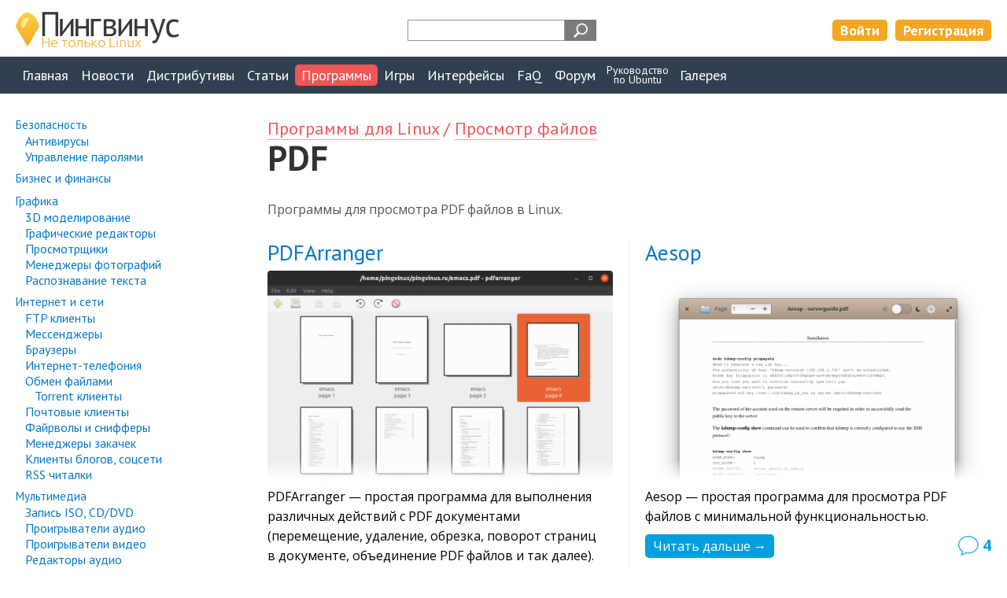

--- FILE ---
content_type: text/html; charset=UTF-8
request_url: https://pingvinus.ru/programs/viewers/pdf
body_size: 5405
content:
<!DOCTYPE html><html lang="ru"><head><meta charset="utf-8" /><script type="text/javascript" > (function(m,e,t,r,i,k,a){m[i]=m[i]||function(){(m[i].a=m[i].a||[]).push(arguments)}; m[i].l=1*new Date();k=e.createElement(t),a=e.getElementsByTagName(t)[0],k.async=1,k.src=r,a.parentNode.insertBefore(k,a)}) (window, document, "script", "https://mc.yandex.ru/metrika/tag.js", "ym"); ym(206215, "init", { clickmap:true, trackLinks:true, accurateTrackBounce:true, webvisor:true }); </script> <noscript><div><img src="https://mc.yandex.ru/watch/206215" style="position:absolute; left:-9999px;" alt="" /></div></noscript> <meta name="viewport" content="width=device-width,initial-scale=1" /><link rel="alternate" type="application/rss+xml" title="Пингвинус Linux RSS" href="https://pingvinus.ru/rss.xml" /><link rel="apple-touch-icon" sizes="120x120" href="/themes/pingvinus3/images/favicons/apple-touch-icon.png" /><link rel="apple-touch-icon" sizes="180x180" href="/themes/pingvinus3/images/favicons/apple-touch-icon-180x180.png" /><link rel="icon" type="image/png" sizes="32x32" href="/themes/pingvinus3/images/favicons/favicon-32x32.png" /><link rel="icon" type="image/png" sizes="16x16" href="/themes/pingvinus3/images/favicons/favicon-16x16.png" /><link rel="manifest" href="/site.webmanifest" /><link rel="mask-icon" href="/themes/pingvinus3/images/favicons/safari-pinned-tab.svg" color="#5bbad5" /><meta name="msapplication-TileColor" content="#da532c" /><meta name="theme-color" content="#ffffff" /><meta name="description" content="Программы для просмотра PDF файлов в Linux" /><meta name="keywords" content="просмотр pdf" /><link rel="canonical" href="https://pingvinus.ru/programs/viewers/pdf" /><link rel="stylesheet" type="text/css" href="/themes/pingvinus3/css-o/application/application.css?v=1756188545" /><link rel="stylesheet" type="text/css" href="/themes/pingvinus3/css-o/application/catalogue.css?v=1756188545" /><link rel="stylesheet" type="text/css" href="/themes/pingvinus3/css-o/main.css?v=1757684568" /><script type="text/javascript" src="/assets/af3d881a/jquery.min.js"></script><title>Просмотр pdf в Linux. Программы для Linux</title><script>window.yaContextCb=window.yaContextCb||[]</script><script src="https://yandex.ru/ads/system/context.js" async></script></head><body><header><div class="maxw c-pad"><div class="wrap"><a href="/" class="logo"><img src="/themes/pingvinus3/images/logo3.png" alt="Пингвинус Linux" width="208" height="49" /></a><div class="search-form"><div class="ya-site-form ya-site-form_inited_no" data-bem="{&quot;action&quot;:&quot;https://pingvinus.ru/search&quot;,&quot;arrow&quot;:false,&quot;bg&quot;:&quot;transparent&quot;,&quot;fontsize&quot;:12,&quot;fg&quot;:&quot;#000000&quot;,&quot;language&quot;:&quot;ru&quot;,&quot;logo&quot;:&quot;rb&quot;,&quot;publicname&quot;:&quot;Поиск на Pingvinus.ru&quot;,&quot;suggest&quot;:true,&quot;target&quot;:&quot;_self&quot;,&quot;tld&quot;:&quot;ru&quot;,&quot;type&quot;:3,&quot;usebigdictionary&quot;:true,&quot;searchid&quot;:2323140,&quot;input_fg&quot;:&quot;#ff8000&quot;,&quot;input_bg&quot;:&quot;#ffffff&quot;,&quot;input_fontStyle&quot;:&quot;normal&quot;,&quot;input_fontWeight&quot;:&quot;bold&quot;,&quot;input_placeholder&quot;:&quot;&quot;,&quot;input_placeholderColor&quot;:&quot;#000000&quot;,&quot;input_borderColor&quot;:&quot;#979797&quot;}"><form action="https://yandex.ru/search/site/" method="get" target="_self" accept-charset="utf-8"><input type="hidden" name="searchid" value="2323140"/><input type="hidden" name="l10n" value="ru"/><input type="hidden" name="reqenc" value=""/><input type="search" name="text" value=""/><input type="submit" value="Найти"/></form></div><style type="text/css">.ya-page_js_yes .ya-site-form_inited_no { display: none; }</style><script type="text/javascript">(function(w,d,c){var s=d.createElement('script'),h=d.getElementsByTagName('script')[0],e=d.documentElement;if((' '+e.className+' ').indexOf(' ya-page_js_yes ')===-1){e.className+=' ya-page_js_yes';}s.type='text/javascript';s.async=true;s.charset='utf-8';s.src=(d.location.protocol==='https:'?'https:':'http:')+'//site.yandex.net/v2.0/js/all.js';h.parentNode.insertBefore(s,h);(w[c]||(w[c]=[])).push(function(){Ya.Site.Form.init()})})(window,document,'yandex_site_callbacks');</script></div><div class="lrtools"><a href="/login" class="login" rel="nofollow">Войти</a><a href="/registration" class="reg" rel="nofollow">Регистрация</a></div></div></div></header><nav><div class="maxw c-pad"><input type="checkbox" id="show-nav-menu" role="button"><label for="show-nav-menu" class="show-nav-menu"></label><ul onclick=""><li><a href="/">Главная</a></li><li><a href="/news">Новости</a></li><li><a href="/distributions">Дистрибутивы</a></li><li><a href="/notes">Статьи</a></li><li class="active"><a href="/programs">Программы</a></li><li><a href="/games">Игры</a></li><li><a href="/gui">Интерфейсы</a></li><li><a href="/answers">FaQ</a></li><li><a href="/forum/">Форум</a></li><li class="ustudy"><a href="/ubuntu-study-for-beginners">Руководство<br/>по&nbsp;Ubuntu</a></li><li><a href="/gallery/screenshots">Галерея</a></li></ul></div></nav><div class="maxw c-pad c-mtb"><div class="leftsidebarlayout"><aside><input type="checkbox" id="show-side-menu" role="button"><label for="show-side-menu" class="show-side-menu">Категория</label><ul class="menu first programs"><li><a href="/programs/security">Безопасность</a><ul class="level1"><li><a href="/programs/security/antivirus">Антивирусы</a></li><li><a href="/programs/security/password-managers">Управление паролями</a></li></ul></li><li><a href="/programs/business">Бизнес и финансы</a></li><li><a href="/programs/graphics">Графика</a><ul class="level1"><li><a href="/programs/graphics/3d-modelling">3D моделирование</a></li><li><a href="/programs/graphics/imageeditors">Графические редакторы</a></li><li><a href="/programs/graphics/viewers">Просмотрщики</a></li><li><a href="/programs/graphics/photomanagers">Менеджеры фотографий</a></li><li><a href="/programs/graphics/ocr">Распознавание текста</a></li></ul></li><li><a href="/programs/internet-network">Интернет и сети</a><ul class="level1"><li><a href="/programs/internet-network/ftp-clients">FTP клиенты</a></li><li><a href="/programs/internet-network/instantmessengers">Мессенджеры</a></li><li><a href="/programs/internet-network/browsers">Браузеры</a></li><li><a href="/programs/internet-network/internetphones">Интернет-телефония</a></li><li><a href="/programs/internet-network/file-sharing">Обмен файлами</a><ul class="level2"><li><a href="/programs/internet-network/file-sharing/bittorrent">Torrent клиенты</a></li></ul></li><li><a href="/programs/internet-network/email">Почтовые клиенты</a></li><li><a href="/programs/internet-network/sniffers">Файрволы и снифферы</a></li><li><a href="/programs/internet-network/download-managers">Менеджеры закачек</a></li><li><a href="/programs/internet-network/bloggingclients">Клиенты блогов, соцсети</a></li><li><a href="/programs/internet-network/news-readers">RSS читалки</a></li></ul></li><li><a href="/programs/multimedia">Мультимедиа</a><ul class="level1"><li><a href="/programs/multimedia/cdburn">Запись ISO, CD/DVD</a></li><li><a href="/programs/multimedia/audio-players">Проигрыватели аудио</a></li><li><a href="/programs/multimedia/video-players">Проигрыватели видео</a></li><li><a href="/programs/multimedia/audio-editors">Редакторы аудио</a></li><li><a href="/programs/multimedia/video-editors">Редакторы видео</a></li><li><a href="/programs/multimedia/videocapture">Захват видео</a></li></ul></li><li><a href="/programs/scientific-education">Наука и образование</a><ul class="level1"><li><a href="/programs/scientific-education/mathematics">Математика</a></li><li><a href="/programs/scientific-education/languages">Изучение языков</a></li><li><a href="/programs/scientific-education/dictionaries">Электронные словари</a></li></ul></li><li><a href="/programs/office">Офис</a><ul class="level1"><li><a href="/programs/office/personal-information-managers">Органайзеры и заметки</a></li><li><a href="/programs/office/presentations">Презентации</a></li><li><a href="/programs/office/spreadsheets">Табличные процессоры</a></li><li><a href="/programs/office/wordprocessors">Текстовые процессоры</a></li><li><a href="/programs/office/time-management">Тайм-менеджмент</a></li></ul></li><li><a href="/programs/viewers">Просмотр файлов</a><ul class="level1"><li><a href="/programs/viewers/chm">CHM</a></li><li><span class="active">PDF</span></li></ul></li><li><a href="/programs/development">Разработка</a><ul class="level1"><li><a href="/programs/development/code-editors">Редакторы кода</a></li><li><a href="/programs/development/development-environment">Среды разработки</a></li><li><a href="/programs/development/tools">Утилиты</a></li></ul></li><li><a href="/programs/system">Система</a><ul class="level1"><li><a href="/programs/system/virtualization-emulators">Виртуальные машины и эмуляторы</a></li><li><a href="/programs/system/monitoring">Мониторинг</a></li><li><a href="/programs/system/configuration">Настройка</a></li><li><a href="/programs/system/desktop">Рабочий стол</a></li><li><a href="/programs/system/backup-synchronizing">Резервное копирование и синхронизация</a></li><li><a href="/programs/system/terminals">Терминалы</a></li><li><a href="/programs/system/partitioning">Управление дисками</a></li><li><a href="/programs/system/filemanagers">Файловые менеджеры</a></li></ul></li><li><a href="/programs/text">Текст</a><ul class="level1"><li><a href="/programs/text/editors">Текстовые редакторы</a></li><li class="last"><a href="/programs/text/readers">Чтение книг, речь</a></li></ul></li></ul></aside><div class="main-wrapper"><main><div class="bread"><a href="/programs">Программы&nbsp;для&nbsp;Linux</a>&nbsp;/ <a href="/programs/viewers">Просмотр&nbsp;файлов</a></div><h1>PDF</h1><div class="ban"><div id="yandex_rtb_R-A-59493-2"></div><script>window.yaContextCb.push(()=>{
  Ya.Context.AdvManager.render({
    renderTo: 'yandex_rtb_R-A-59493-2',
    blockId: 'R-A-59493-2'
  })
})</script></div><div class="descr c-mtb">Программы для просмотра PDF файлов в Linux.</div><ul class="apps"><li><h2><a href="/program/pdfarranger">PDFArranger</a></h2><a href="/program/pdfarranger" class="screenshot"><img class="screenshot" src="/cr_images/screenshot/1818t-pdfarranger-1.0.png" alt="PDFArranger" /></a><div class="text"><p>PDFArranger&nbsp;&mdash; простая программа для выполнения различных действий с&nbsp;PDF документами (перемещение, удаление, обрезка, поворот страниц в&nbsp;документе, объединение PDF файлов и&nbsp;так далее).</p></div><div class="meta"><a class="readmore" href="/program/pdfarranger">Читать дальше &rarr;</a><a class="commentsCount" rel="nofollow" href="/program/pdfarranger#comments">0</a></div></li><li><h2><a href="/program/aesop">Aesop</a></h2><a href="/program/aesop" class="screenshot"><img class="screenshot" src="/cr_images/screenshot/1540t-aesop.png" alt="Aesop" /></a><div class="text"><p>Aesop&nbsp;&mdash; простая программа для просмотра PDF файлов с&nbsp;минимальной функциональностью.</p></div><div class="meta"><a class="readmore" href="/program/aesop">Читать дальше &rarr;</a><a class="commentsCount" rel="nofollow" href="/program/aesop#comments">4</a></div></li><li><div class="ban"></div></li><li><h2><a href="/program/pdfshuffler">PDFShuffler</a></h2><a href="/program/pdfshuffler" class="screenshot"><img class="screenshot" src="/cr_images/screenshot/1446t-pdfshuffler-0.6.0.png" alt="PDFShuffler" /></a><div class="text"><p>PDFShuffler&nbsp;&mdash; простая программа для объединения нескольких PDF-файлов в&nbsp;один с&nbsp;возможностью базового редактирования.</p></div><div class="meta"><a class="readmore" href="/program/pdfshuffler">Читать дальше &rarr;</a><a class="commentsCount" rel="nofollow" href="/program/pdfshuffler#comments">11</a></div></li><li><h2><a href="/program/qpdfview">Qpdfview</a></h2><a href="/program/qpdfview" class="screenshot"><img class="screenshot" src="/cr_images/screenshot/1363t-qpdfview-0.4.7.png" alt="Qpdfview" /></a><div class="text"><p>Qpdfview&nbsp;&mdash; простая программа для просмотра документов PDF, DjVu и&nbsp;PS. Программа не&nbsp;требовательна к&nbsp;системным ресурсам.</p></div><div class="meta"><a class="readmore" href="/program/qpdfview">Читать дальше &rarr;</a><a class="commentsCount" rel="nofollow" href="/program/qpdfview#comments">12</a></div></li><li><h2><a href="/program/epdfview">ePDFView</a></h2><a href="/program/epdfview" class="screenshot"><img class="screenshot" src="/cr_images/screenshot/1336t-epdfview.jpg" alt="ePDFView" /></a><div class="text"><p>ePDFView&nbsp;&mdash; бесплатный легковесный просмотрщик PDF файлов не&nbsp;требовательный к&nbsp;ресурсам компьютера. Открывает большинство типов PDF файлов. Имеет простой и&nbsp;удобный интерфейс.</p></div><div class="meta"><a class="readmore" href="/program/epdfview">Читать дальше &rarr;</a><a class="commentsCount" rel="nofollow" href="/program/epdfview#comments">0</a></div></li><li><h2><a href="/program/mupdf">MuPDF</a></h2><a href="/program/mupdf" class="screenshot"><img class="screenshot" src="/cr_images/screenshot/1185t-mupdf.png" alt="MuPDF" /></a><div class="text"><p>MuPDF&nbsp;&mdash; просмотрщик PDF файлов. Легковесный, обеспечивает высокую скорость работы, качественный рендеринг.</p></div><div class="meta"><a class="readmore" href="/program/mupdf">Читать дальше &rarr;</a><a class="commentsCount" rel="nofollow" href="/program/mupdf#comments">2</a></div></li><li><h2><a href="/program/xpdf">Xpdf</a></h2><a href="/program/xpdf" class="screenshot"><img class="screenshot" src="/cr_images/screenshot/596t-xpdf.jpg" alt="Xpdf" /></a><div class="text"><p>Xpdf (XpdfReader)&nbsp;&mdash; высокопроизводительный просмотрщик PDF-файлов, легко справляющийся даже с&nbsp;огромными PDF-документами.</p></div><div class="meta"><a class="readmore" href="/program/xpdf">Читать дальше &rarr;</a><a class="commentsCount" rel="nofollow" href="/program/xpdf#comments">4</a></div></li><li><h2><a href="/program/evince">Evince</a></h2><a href="/program/evince" class="screenshot"><img class="screenshot" src="/cr_images/screenshot/551t-evince.jpg" alt="Evince" /></a><div class="text"><p>Evince&nbsp;&mdash; просмотрщик документов в&nbsp;форматах pdf, postscript, djvu, tiff, dvi и&nbsp;т.д.</p></div><div class="meta"><a class="readmore" href="/program/evince">Читать дальше &rarr;</a><a class="commentsCount" rel="nofollow" href="/program/evince#comments">6</a></div></li><li><div class="ban"></div></li></ul><hr class="line"/></main></div></div></div><div class="ban-wideline botline"><div class="wrap"></div></div><footer><div class="c-pad maxw wrap"><img class="logo-symbol" src="/themes/pingvinus3/images/logo-symbol-footer.png" width="73" height="103" alt="" /><div class="menu"><ul onclick=""><li><a href="/news">Новости</a></li><li><a href="/distributions">Дистрибутивы</a></li><li><a href="/notes">Статьи</a></li><li class="active"><a href="/programs">Программы</a></li><li><a href="/games">Игры</a></li><li class="break"><a href="/gui">Интерфейсы</a></li></ul><ul onclick=""><li class="ustudy"><a href="/ubuntu-study-for-beginners">Руководство по&nbsp;Ubuntu</a></li><li><a href="/programs/windows-linux">Аналоги программ Windows в&nbsp;Linux</a></li><li><a href="/gallery">Галерея</a></li></ul><ul onclick=""><li><a href="/answers">FaQ</a></li><li><a href="/git">Git</a></li><li><a href="/forum/">Форум</a></li></ul><ul onclick=""><li><a rel="nofollow" href="/about">О проекте</a></li><li><a rel="nofollow" href="/about/contacts">Контакты</a></li><li><a rel="nofollow" href="/about/copyrights">Условия использования</a></li></ul><ul class="subscribers"><!--noindex--><li><a href="#" onclick="javascript:window.open('https://t.me/pingvinus_ru','_blank')" ><img src="/themes/pingvinus3/images/i/teleg48.png" width="48" height="48" alt="Telegram" /></a></li><li><a href="#" onclick="javascript:window.open('https://www.youtube.com/channel/UCnxk5BzZxRN7y3a1IqHhVlA','_blank')" ><img src="/themes/pingvinus3/images/i/youtube48.png" width="48" height="48" alt="Youtube" /></a></li><li><a href="#" onclick="javascript:window.open('/rss.xml','_blank')" ><img src="/themes/pingvinus3/images/i/rss.png" width="48" height="48" alt="RSS" /></a></li><li style="font-size:12px; color:#efefef">0.072 / 5</li><!--/noindex--></ul></div><div class="copyright">&copy; 2009-2026 Пингвинус Linux</div></div></footer><!--noindex--><a href="#0" class="cd-top js-cd-top" title="Наверх"></a><!--/noindex--><script type="text/javascript" src="/themes/pingvinus3/js/main.js"></script><script type="text/javascript">
/*<![CDATA[*/
jQuery(function($) {

	$(document).ready(function() {
		$("aside ul.menu li .active").parents("li").parent("ul").addClass("forceShow");
	});
});
/*]]>*/
</script></body></html>

--- FILE ---
content_type: text/css
request_url: https://pingvinus.ru/themes/pingvinus3/css-o/application/catalogue.css?v=1756188545
body_size: 596
content:
ul.apps{list-style-type:none;padding:0;margin:0;overflow:hidden;}ul.apps li{display:inline-block;box-sizing:border-box;width:50%;vertical-align:top;margin:0 0 40px 0;}ul.apps li:last-child{margin-bottom:0;}ul.apps li:nth-child(odd){padding-right:20px;border-right:1px solid #efefef;}ul.apps li:nth-child(even){padding-left:20px;}ul.apps li h2{font-size:28px;line-height:27px;font-weight:400;margin-top:0;margin-bottom:10px;}ul.apps li h2 a{text-decoration:none;}ul.apps li a.screenshot{display:block;height:270px;overflow:hidden;position:relative;}ul.apps li a.screenshot:after{content:'';position:absolute;z-index:1;bottom:0;left:0;pointer-events:none;background-image:linear-gradient(to bottom, rgba(255,255,255, 0), rgba(255,255,255, 1) 90%);width:100%;height:30px;}ul.apps li .screenshot img{max-width:100%;height:auto;}ul.apps li .text{font-size:16px;}ul.apps li .text p{margin:5px 0 10px;}ul.apps li a.readmore{font-size:16px;padding:4px 10px;}ul.apps li a.commentsCount{float:right;}@media only screen and (max-width:1000px){ul.apps li a.screenshot{height:220px;}}@media only screen and (max-width:900px){ul.apps li h2{font-size:26px;line-height:25px;} ul.apps li:nth-child(odd){padding-right:10px;} ul.apps li:nth-child(even){padding-left:10px;} ul.apps li a.screenshot{height:160px;}}@media only screen and (max-width:500px){ul.apps li h2{font-size:22px;line-height:21px;} ul.apps li{display:block;width:100%;} ul.apps li:nth-child(odd){padding-right:0;border-right:0;} ul.apps li:nth-child(even){padding-left:0;} ul.apps li a.screenshot{height:auto;max-height:200px;} ul.apps li a.screenshot:after{background-image:none;} ul.apps li .text{font-size:14px;}}